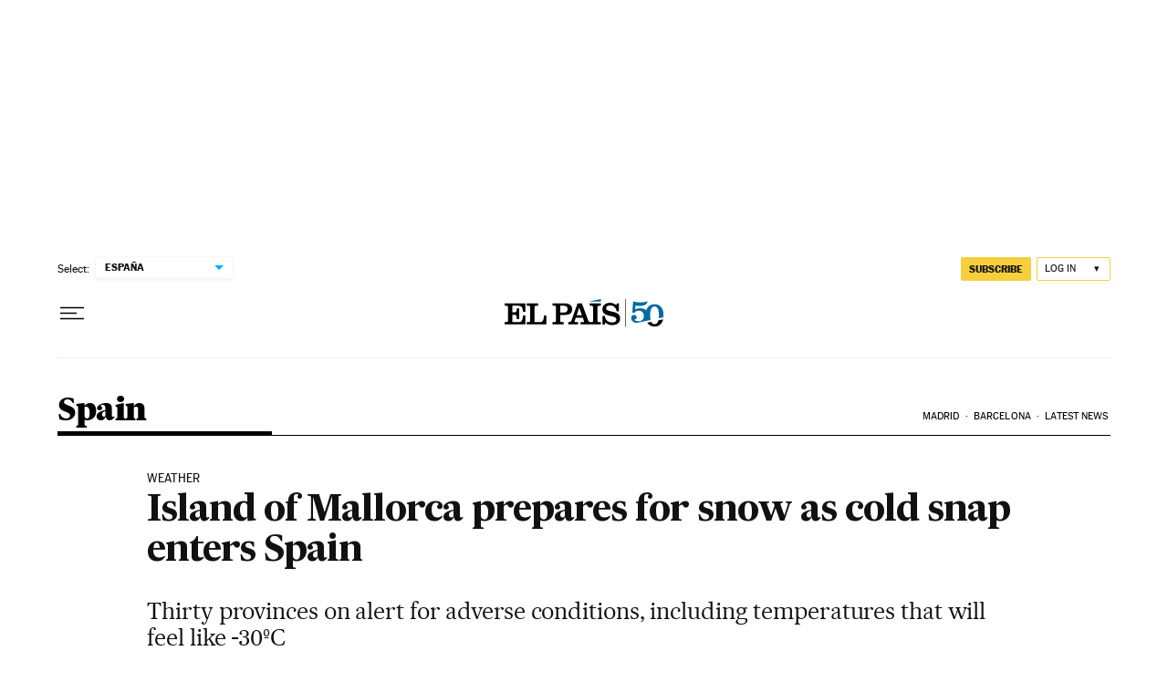

--- FILE ---
content_type: application/javascript; charset=utf-8
request_url: https://fundingchoicesmessages.google.com/f/AGSKWxUp1_Qfjyoc0kThvQpx5EghHC6V1cWkRUMzHSm_Kbrd1c6ss3Pck7OZZFHz3rKp2u1LipPlGkVyDQGxaKURnp-hzYK4a7jCcCLbJLX23jKENCvfLWSFyqCb2e1sjh9aFeQgSWbFvLXPYpLb2EJI2oIBz8sZiSaEJhNs8YON57v4Uccz0cG9zn-QEf9h/_-160x600b./box_ad_/adclient./common_ad._720_90.
body_size: -1293
content:
window['5fa74038-d153-4d38-b759-c31c7f301bbc'] = true;